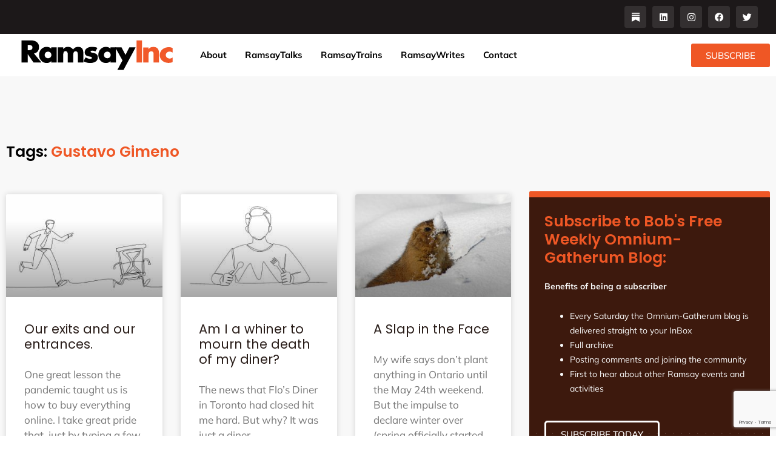

--- FILE ---
content_type: text/html; charset=utf-8
request_url: https://www.google.com/recaptcha/api2/anchor?ar=1&k=6Lfbx4IrAAAAAJCU6VwWfNXvj0PwXlcW6Wy9k7EB&co=aHR0cHM6Ly9yYW1zYXlpbmMuY29tOjQ0Mw..&hl=en&v=7gg7H51Q-naNfhmCP3_R47ho&size=invisible&anchor-ms=20000&execute-ms=30000&cb=9erf33ynbaq
body_size: 47850
content:
<!DOCTYPE HTML><html dir="ltr" lang="en"><head><meta http-equiv="Content-Type" content="text/html; charset=UTF-8">
<meta http-equiv="X-UA-Compatible" content="IE=edge">
<title>reCAPTCHA</title>
<style type="text/css">
/* cyrillic-ext */
@font-face {
  font-family: 'Roboto';
  font-style: normal;
  font-weight: 400;
  font-stretch: 100%;
  src: url(//fonts.gstatic.com/s/roboto/v48/KFO7CnqEu92Fr1ME7kSn66aGLdTylUAMa3GUBHMdazTgWw.woff2) format('woff2');
  unicode-range: U+0460-052F, U+1C80-1C8A, U+20B4, U+2DE0-2DFF, U+A640-A69F, U+FE2E-FE2F;
}
/* cyrillic */
@font-face {
  font-family: 'Roboto';
  font-style: normal;
  font-weight: 400;
  font-stretch: 100%;
  src: url(//fonts.gstatic.com/s/roboto/v48/KFO7CnqEu92Fr1ME7kSn66aGLdTylUAMa3iUBHMdazTgWw.woff2) format('woff2');
  unicode-range: U+0301, U+0400-045F, U+0490-0491, U+04B0-04B1, U+2116;
}
/* greek-ext */
@font-face {
  font-family: 'Roboto';
  font-style: normal;
  font-weight: 400;
  font-stretch: 100%;
  src: url(//fonts.gstatic.com/s/roboto/v48/KFO7CnqEu92Fr1ME7kSn66aGLdTylUAMa3CUBHMdazTgWw.woff2) format('woff2');
  unicode-range: U+1F00-1FFF;
}
/* greek */
@font-face {
  font-family: 'Roboto';
  font-style: normal;
  font-weight: 400;
  font-stretch: 100%;
  src: url(//fonts.gstatic.com/s/roboto/v48/KFO7CnqEu92Fr1ME7kSn66aGLdTylUAMa3-UBHMdazTgWw.woff2) format('woff2');
  unicode-range: U+0370-0377, U+037A-037F, U+0384-038A, U+038C, U+038E-03A1, U+03A3-03FF;
}
/* math */
@font-face {
  font-family: 'Roboto';
  font-style: normal;
  font-weight: 400;
  font-stretch: 100%;
  src: url(//fonts.gstatic.com/s/roboto/v48/KFO7CnqEu92Fr1ME7kSn66aGLdTylUAMawCUBHMdazTgWw.woff2) format('woff2');
  unicode-range: U+0302-0303, U+0305, U+0307-0308, U+0310, U+0312, U+0315, U+031A, U+0326-0327, U+032C, U+032F-0330, U+0332-0333, U+0338, U+033A, U+0346, U+034D, U+0391-03A1, U+03A3-03A9, U+03B1-03C9, U+03D1, U+03D5-03D6, U+03F0-03F1, U+03F4-03F5, U+2016-2017, U+2034-2038, U+203C, U+2040, U+2043, U+2047, U+2050, U+2057, U+205F, U+2070-2071, U+2074-208E, U+2090-209C, U+20D0-20DC, U+20E1, U+20E5-20EF, U+2100-2112, U+2114-2115, U+2117-2121, U+2123-214F, U+2190, U+2192, U+2194-21AE, U+21B0-21E5, U+21F1-21F2, U+21F4-2211, U+2213-2214, U+2216-22FF, U+2308-230B, U+2310, U+2319, U+231C-2321, U+2336-237A, U+237C, U+2395, U+239B-23B7, U+23D0, U+23DC-23E1, U+2474-2475, U+25AF, U+25B3, U+25B7, U+25BD, U+25C1, U+25CA, U+25CC, U+25FB, U+266D-266F, U+27C0-27FF, U+2900-2AFF, U+2B0E-2B11, U+2B30-2B4C, U+2BFE, U+3030, U+FF5B, U+FF5D, U+1D400-1D7FF, U+1EE00-1EEFF;
}
/* symbols */
@font-face {
  font-family: 'Roboto';
  font-style: normal;
  font-weight: 400;
  font-stretch: 100%;
  src: url(//fonts.gstatic.com/s/roboto/v48/KFO7CnqEu92Fr1ME7kSn66aGLdTylUAMaxKUBHMdazTgWw.woff2) format('woff2');
  unicode-range: U+0001-000C, U+000E-001F, U+007F-009F, U+20DD-20E0, U+20E2-20E4, U+2150-218F, U+2190, U+2192, U+2194-2199, U+21AF, U+21E6-21F0, U+21F3, U+2218-2219, U+2299, U+22C4-22C6, U+2300-243F, U+2440-244A, U+2460-24FF, U+25A0-27BF, U+2800-28FF, U+2921-2922, U+2981, U+29BF, U+29EB, U+2B00-2BFF, U+4DC0-4DFF, U+FFF9-FFFB, U+10140-1018E, U+10190-1019C, U+101A0, U+101D0-101FD, U+102E0-102FB, U+10E60-10E7E, U+1D2C0-1D2D3, U+1D2E0-1D37F, U+1F000-1F0FF, U+1F100-1F1AD, U+1F1E6-1F1FF, U+1F30D-1F30F, U+1F315, U+1F31C, U+1F31E, U+1F320-1F32C, U+1F336, U+1F378, U+1F37D, U+1F382, U+1F393-1F39F, U+1F3A7-1F3A8, U+1F3AC-1F3AF, U+1F3C2, U+1F3C4-1F3C6, U+1F3CA-1F3CE, U+1F3D4-1F3E0, U+1F3ED, U+1F3F1-1F3F3, U+1F3F5-1F3F7, U+1F408, U+1F415, U+1F41F, U+1F426, U+1F43F, U+1F441-1F442, U+1F444, U+1F446-1F449, U+1F44C-1F44E, U+1F453, U+1F46A, U+1F47D, U+1F4A3, U+1F4B0, U+1F4B3, U+1F4B9, U+1F4BB, U+1F4BF, U+1F4C8-1F4CB, U+1F4D6, U+1F4DA, U+1F4DF, U+1F4E3-1F4E6, U+1F4EA-1F4ED, U+1F4F7, U+1F4F9-1F4FB, U+1F4FD-1F4FE, U+1F503, U+1F507-1F50B, U+1F50D, U+1F512-1F513, U+1F53E-1F54A, U+1F54F-1F5FA, U+1F610, U+1F650-1F67F, U+1F687, U+1F68D, U+1F691, U+1F694, U+1F698, U+1F6AD, U+1F6B2, U+1F6B9-1F6BA, U+1F6BC, U+1F6C6-1F6CF, U+1F6D3-1F6D7, U+1F6E0-1F6EA, U+1F6F0-1F6F3, U+1F6F7-1F6FC, U+1F700-1F7FF, U+1F800-1F80B, U+1F810-1F847, U+1F850-1F859, U+1F860-1F887, U+1F890-1F8AD, U+1F8B0-1F8BB, U+1F8C0-1F8C1, U+1F900-1F90B, U+1F93B, U+1F946, U+1F984, U+1F996, U+1F9E9, U+1FA00-1FA6F, U+1FA70-1FA7C, U+1FA80-1FA89, U+1FA8F-1FAC6, U+1FACE-1FADC, U+1FADF-1FAE9, U+1FAF0-1FAF8, U+1FB00-1FBFF;
}
/* vietnamese */
@font-face {
  font-family: 'Roboto';
  font-style: normal;
  font-weight: 400;
  font-stretch: 100%;
  src: url(//fonts.gstatic.com/s/roboto/v48/KFO7CnqEu92Fr1ME7kSn66aGLdTylUAMa3OUBHMdazTgWw.woff2) format('woff2');
  unicode-range: U+0102-0103, U+0110-0111, U+0128-0129, U+0168-0169, U+01A0-01A1, U+01AF-01B0, U+0300-0301, U+0303-0304, U+0308-0309, U+0323, U+0329, U+1EA0-1EF9, U+20AB;
}
/* latin-ext */
@font-face {
  font-family: 'Roboto';
  font-style: normal;
  font-weight: 400;
  font-stretch: 100%;
  src: url(//fonts.gstatic.com/s/roboto/v48/KFO7CnqEu92Fr1ME7kSn66aGLdTylUAMa3KUBHMdazTgWw.woff2) format('woff2');
  unicode-range: U+0100-02BA, U+02BD-02C5, U+02C7-02CC, U+02CE-02D7, U+02DD-02FF, U+0304, U+0308, U+0329, U+1D00-1DBF, U+1E00-1E9F, U+1EF2-1EFF, U+2020, U+20A0-20AB, U+20AD-20C0, U+2113, U+2C60-2C7F, U+A720-A7FF;
}
/* latin */
@font-face {
  font-family: 'Roboto';
  font-style: normal;
  font-weight: 400;
  font-stretch: 100%;
  src: url(//fonts.gstatic.com/s/roboto/v48/KFO7CnqEu92Fr1ME7kSn66aGLdTylUAMa3yUBHMdazQ.woff2) format('woff2');
  unicode-range: U+0000-00FF, U+0131, U+0152-0153, U+02BB-02BC, U+02C6, U+02DA, U+02DC, U+0304, U+0308, U+0329, U+2000-206F, U+20AC, U+2122, U+2191, U+2193, U+2212, U+2215, U+FEFF, U+FFFD;
}
/* cyrillic-ext */
@font-face {
  font-family: 'Roboto';
  font-style: normal;
  font-weight: 500;
  font-stretch: 100%;
  src: url(//fonts.gstatic.com/s/roboto/v48/KFO7CnqEu92Fr1ME7kSn66aGLdTylUAMa3GUBHMdazTgWw.woff2) format('woff2');
  unicode-range: U+0460-052F, U+1C80-1C8A, U+20B4, U+2DE0-2DFF, U+A640-A69F, U+FE2E-FE2F;
}
/* cyrillic */
@font-face {
  font-family: 'Roboto';
  font-style: normal;
  font-weight: 500;
  font-stretch: 100%;
  src: url(//fonts.gstatic.com/s/roboto/v48/KFO7CnqEu92Fr1ME7kSn66aGLdTylUAMa3iUBHMdazTgWw.woff2) format('woff2');
  unicode-range: U+0301, U+0400-045F, U+0490-0491, U+04B0-04B1, U+2116;
}
/* greek-ext */
@font-face {
  font-family: 'Roboto';
  font-style: normal;
  font-weight: 500;
  font-stretch: 100%;
  src: url(//fonts.gstatic.com/s/roboto/v48/KFO7CnqEu92Fr1ME7kSn66aGLdTylUAMa3CUBHMdazTgWw.woff2) format('woff2');
  unicode-range: U+1F00-1FFF;
}
/* greek */
@font-face {
  font-family: 'Roboto';
  font-style: normal;
  font-weight: 500;
  font-stretch: 100%;
  src: url(//fonts.gstatic.com/s/roboto/v48/KFO7CnqEu92Fr1ME7kSn66aGLdTylUAMa3-UBHMdazTgWw.woff2) format('woff2');
  unicode-range: U+0370-0377, U+037A-037F, U+0384-038A, U+038C, U+038E-03A1, U+03A3-03FF;
}
/* math */
@font-face {
  font-family: 'Roboto';
  font-style: normal;
  font-weight: 500;
  font-stretch: 100%;
  src: url(//fonts.gstatic.com/s/roboto/v48/KFO7CnqEu92Fr1ME7kSn66aGLdTylUAMawCUBHMdazTgWw.woff2) format('woff2');
  unicode-range: U+0302-0303, U+0305, U+0307-0308, U+0310, U+0312, U+0315, U+031A, U+0326-0327, U+032C, U+032F-0330, U+0332-0333, U+0338, U+033A, U+0346, U+034D, U+0391-03A1, U+03A3-03A9, U+03B1-03C9, U+03D1, U+03D5-03D6, U+03F0-03F1, U+03F4-03F5, U+2016-2017, U+2034-2038, U+203C, U+2040, U+2043, U+2047, U+2050, U+2057, U+205F, U+2070-2071, U+2074-208E, U+2090-209C, U+20D0-20DC, U+20E1, U+20E5-20EF, U+2100-2112, U+2114-2115, U+2117-2121, U+2123-214F, U+2190, U+2192, U+2194-21AE, U+21B0-21E5, U+21F1-21F2, U+21F4-2211, U+2213-2214, U+2216-22FF, U+2308-230B, U+2310, U+2319, U+231C-2321, U+2336-237A, U+237C, U+2395, U+239B-23B7, U+23D0, U+23DC-23E1, U+2474-2475, U+25AF, U+25B3, U+25B7, U+25BD, U+25C1, U+25CA, U+25CC, U+25FB, U+266D-266F, U+27C0-27FF, U+2900-2AFF, U+2B0E-2B11, U+2B30-2B4C, U+2BFE, U+3030, U+FF5B, U+FF5D, U+1D400-1D7FF, U+1EE00-1EEFF;
}
/* symbols */
@font-face {
  font-family: 'Roboto';
  font-style: normal;
  font-weight: 500;
  font-stretch: 100%;
  src: url(//fonts.gstatic.com/s/roboto/v48/KFO7CnqEu92Fr1ME7kSn66aGLdTylUAMaxKUBHMdazTgWw.woff2) format('woff2');
  unicode-range: U+0001-000C, U+000E-001F, U+007F-009F, U+20DD-20E0, U+20E2-20E4, U+2150-218F, U+2190, U+2192, U+2194-2199, U+21AF, U+21E6-21F0, U+21F3, U+2218-2219, U+2299, U+22C4-22C6, U+2300-243F, U+2440-244A, U+2460-24FF, U+25A0-27BF, U+2800-28FF, U+2921-2922, U+2981, U+29BF, U+29EB, U+2B00-2BFF, U+4DC0-4DFF, U+FFF9-FFFB, U+10140-1018E, U+10190-1019C, U+101A0, U+101D0-101FD, U+102E0-102FB, U+10E60-10E7E, U+1D2C0-1D2D3, U+1D2E0-1D37F, U+1F000-1F0FF, U+1F100-1F1AD, U+1F1E6-1F1FF, U+1F30D-1F30F, U+1F315, U+1F31C, U+1F31E, U+1F320-1F32C, U+1F336, U+1F378, U+1F37D, U+1F382, U+1F393-1F39F, U+1F3A7-1F3A8, U+1F3AC-1F3AF, U+1F3C2, U+1F3C4-1F3C6, U+1F3CA-1F3CE, U+1F3D4-1F3E0, U+1F3ED, U+1F3F1-1F3F3, U+1F3F5-1F3F7, U+1F408, U+1F415, U+1F41F, U+1F426, U+1F43F, U+1F441-1F442, U+1F444, U+1F446-1F449, U+1F44C-1F44E, U+1F453, U+1F46A, U+1F47D, U+1F4A3, U+1F4B0, U+1F4B3, U+1F4B9, U+1F4BB, U+1F4BF, U+1F4C8-1F4CB, U+1F4D6, U+1F4DA, U+1F4DF, U+1F4E3-1F4E6, U+1F4EA-1F4ED, U+1F4F7, U+1F4F9-1F4FB, U+1F4FD-1F4FE, U+1F503, U+1F507-1F50B, U+1F50D, U+1F512-1F513, U+1F53E-1F54A, U+1F54F-1F5FA, U+1F610, U+1F650-1F67F, U+1F687, U+1F68D, U+1F691, U+1F694, U+1F698, U+1F6AD, U+1F6B2, U+1F6B9-1F6BA, U+1F6BC, U+1F6C6-1F6CF, U+1F6D3-1F6D7, U+1F6E0-1F6EA, U+1F6F0-1F6F3, U+1F6F7-1F6FC, U+1F700-1F7FF, U+1F800-1F80B, U+1F810-1F847, U+1F850-1F859, U+1F860-1F887, U+1F890-1F8AD, U+1F8B0-1F8BB, U+1F8C0-1F8C1, U+1F900-1F90B, U+1F93B, U+1F946, U+1F984, U+1F996, U+1F9E9, U+1FA00-1FA6F, U+1FA70-1FA7C, U+1FA80-1FA89, U+1FA8F-1FAC6, U+1FACE-1FADC, U+1FADF-1FAE9, U+1FAF0-1FAF8, U+1FB00-1FBFF;
}
/* vietnamese */
@font-face {
  font-family: 'Roboto';
  font-style: normal;
  font-weight: 500;
  font-stretch: 100%;
  src: url(//fonts.gstatic.com/s/roboto/v48/KFO7CnqEu92Fr1ME7kSn66aGLdTylUAMa3OUBHMdazTgWw.woff2) format('woff2');
  unicode-range: U+0102-0103, U+0110-0111, U+0128-0129, U+0168-0169, U+01A0-01A1, U+01AF-01B0, U+0300-0301, U+0303-0304, U+0308-0309, U+0323, U+0329, U+1EA0-1EF9, U+20AB;
}
/* latin-ext */
@font-face {
  font-family: 'Roboto';
  font-style: normal;
  font-weight: 500;
  font-stretch: 100%;
  src: url(//fonts.gstatic.com/s/roboto/v48/KFO7CnqEu92Fr1ME7kSn66aGLdTylUAMa3KUBHMdazTgWw.woff2) format('woff2');
  unicode-range: U+0100-02BA, U+02BD-02C5, U+02C7-02CC, U+02CE-02D7, U+02DD-02FF, U+0304, U+0308, U+0329, U+1D00-1DBF, U+1E00-1E9F, U+1EF2-1EFF, U+2020, U+20A0-20AB, U+20AD-20C0, U+2113, U+2C60-2C7F, U+A720-A7FF;
}
/* latin */
@font-face {
  font-family: 'Roboto';
  font-style: normal;
  font-weight: 500;
  font-stretch: 100%;
  src: url(//fonts.gstatic.com/s/roboto/v48/KFO7CnqEu92Fr1ME7kSn66aGLdTylUAMa3yUBHMdazQ.woff2) format('woff2');
  unicode-range: U+0000-00FF, U+0131, U+0152-0153, U+02BB-02BC, U+02C6, U+02DA, U+02DC, U+0304, U+0308, U+0329, U+2000-206F, U+20AC, U+2122, U+2191, U+2193, U+2212, U+2215, U+FEFF, U+FFFD;
}
/* cyrillic-ext */
@font-face {
  font-family: 'Roboto';
  font-style: normal;
  font-weight: 900;
  font-stretch: 100%;
  src: url(//fonts.gstatic.com/s/roboto/v48/KFO7CnqEu92Fr1ME7kSn66aGLdTylUAMa3GUBHMdazTgWw.woff2) format('woff2');
  unicode-range: U+0460-052F, U+1C80-1C8A, U+20B4, U+2DE0-2DFF, U+A640-A69F, U+FE2E-FE2F;
}
/* cyrillic */
@font-face {
  font-family: 'Roboto';
  font-style: normal;
  font-weight: 900;
  font-stretch: 100%;
  src: url(//fonts.gstatic.com/s/roboto/v48/KFO7CnqEu92Fr1ME7kSn66aGLdTylUAMa3iUBHMdazTgWw.woff2) format('woff2');
  unicode-range: U+0301, U+0400-045F, U+0490-0491, U+04B0-04B1, U+2116;
}
/* greek-ext */
@font-face {
  font-family: 'Roboto';
  font-style: normal;
  font-weight: 900;
  font-stretch: 100%;
  src: url(//fonts.gstatic.com/s/roboto/v48/KFO7CnqEu92Fr1ME7kSn66aGLdTylUAMa3CUBHMdazTgWw.woff2) format('woff2');
  unicode-range: U+1F00-1FFF;
}
/* greek */
@font-face {
  font-family: 'Roboto';
  font-style: normal;
  font-weight: 900;
  font-stretch: 100%;
  src: url(//fonts.gstatic.com/s/roboto/v48/KFO7CnqEu92Fr1ME7kSn66aGLdTylUAMa3-UBHMdazTgWw.woff2) format('woff2');
  unicode-range: U+0370-0377, U+037A-037F, U+0384-038A, U+038C, U+038E-03A1, U+03A3-03FF;
}
/* math */
@font-face {
  font-family: 'Roboto';
  font-style: normal;
  font-weight: 900;
  font-stretch: 100%;
  src: url(//fonts.gstatic.com/s/roboto/v48/KFO7CnqEu92Fr1ME7kSn66aGLdTylUAMawCUBHMdazTgWw.woff2) format('woff2');
  unicode-range: U+0302-0303, U+0305, U+0307-0308, U+0310, U+0312, U+0315, U+031A, U+0326-0327, U+032C, U+032F-0330, U+0332-0333, U+0338, U+033A, U+0346, U+034D, U+0391-03A1, U+03A3-03A9, U+03B1-03C9, U+03D1, U+03D5-03D6, U+03F0-03F1, U+03F4-03F5, U+2016-2017, U+2034-2038, U+203C, U+2040, U+2043, U+2047, U+2050, U+2057, U+205F, U+2070-2071, U+2074-208E, U+2090-209C, U+20D0-20DC, U+20E1, U+20E5-20EF, U+2100-2112, U+2114-2115, U+2117-2121, U+2123-214F, U+2190, U+2192, U+2194-21AE, U+21B0-21E5, U+21F1-21F2, U+21F4-2211, U+2213-2214, U+2216-22FF, U+2308-230B, U+2310, U+2319, U+231C-2321, U+2336-237A, U+237C, U+2395, U+239B-23B7, U+23D0, U+23DC-23E1, U+2474-2475, U+25AF, U+25B3, U+25B7, U+25BD, U+25C1, U+25CA, U+25CC, U+25FB, U+266D-266F, U+27C0-27FF, U+2900-2AFF, U+2B0E-2B11, U+2B30-2B4C, U+2BFE, U+3030, U+FF5B, U+FF5D, U+1D400-1D7FF, U+1EE00-1EEFF;
}
/* symbols */
@font-face {
  font-family: 'Roboto';
  font-style: normal;
  font-weight: 900;
  font-stretch: 100%;
  src: url(//fonts.gstatic.com/s/roboto/v48/KFO7CnqEu92Fr1ME7kSn66aGLdTylUAMaxKUBHMdazTgWw.woff2) format('woff2');
  unicode-range: U+0001-000C, U+000E-001F, U+007F-009F, U+20DD-20E0, U+20E2-20E4, U+2150-218F, U+2190, U+2192, U+2194-2199, U+21AF, U+21E6-21F0, U+21F3, U+2218-2219, U+2299, U+22C4-22C6, U+2300-243F, U+2440-244A, U+2460-24FF, U+25A0-27BF, U+2800-28FF, U+2921-2922, U+2981, U+29BF, U+29EB, U+2B00-2BFF, U+4DC0-4DFF, U+FFF9-FFFB, U+10140-1018E, U+10190-1019C, U+101A0, U+101D0-101FD, U+102E0-102FB, U+10E60-10E7E, U+1D2C0-1D2D3, U+1D2E0-1D37F, U+1F000-1F0FF, U+1F100-1F1AD, U+1F1E6-1F1FF, U+1F30D-1F30F, U+1F315, U+1F31C, U+1F31E, U+1F320-1F32C, U+1F336, U+1F378, U+1F37D, U+1F382, U+1F393-1F39F, U+1F3A7-1F3A8, U+1F3AC-1F3AF, U+1F3C2, U+1F3C4-1F3C6, U+1F3CA-1F3CE, U+1F3D4-1F3E0, U+1F3ED, U+1F3F1-1F3F3, U+1F3F5-1F3F7, U+1F408, U+1F415, U+1F41F, U+1F426, U+1F43F, U+1F441-1F442, U+1F444, U+1F446-1F449, U+1F44C-1F44E, U+1F453, U+1F46A, U+1F47D, U+1F4A3, U+1F4B0, U+1F4B3, U+1F4B9, U+1F4BB, U+1F4BF, U+1F4C8-1F4CB, U+1F4D6, U+1F4DA, U+1F4DF, U+1F4E3-1F4E6, U+1F4EA-1F4ED, U+1F4F7, U+1F4F9-1F4FB, U+1F4FD-1F4FE, U+1F503, U+1F507-1F50B, U+1F50D, U+1F512-1F513, U+1F53E-1F54A, U+1F54F-1F5FA, U+1F610, U+1F650-1F67F, U+1F687, U+1F68D, U+1F691, U+1F694, U+1F698, U+1F6AD, U+1F6B2, U+1F6B9-1F6BA, U+1F6BC, U+1F6C6-1F6CF, U+1F6D3-1F6D7, U+1F6E0-1F6EA, U+1F6F0-1F6F3, U+1F6F7-1F6FC, U+1F700-1F7FF, U+1F800-1F80B, U+1F810-1F847, U+1F850-1F859, U+1F860-1F887, U+1F890-1F8AD, U+1F8B0-1F8BB, U+1F8C0-1F8C1, U+1F900-1F90B, U+1F93B, U+1F946, U+1F984, U+1F996, U+1F9E9, U+1FA00-1FA6F, U+1FA70-1FA7C, U+1FA80-1FA89, U+1FA8F-1FAC6, U+1FACE-1FADC, U+1FADF-1FAE9, U+1FAF0-1FAF8, U+1FB00-1FBFF;
}
/* vietnamese */
@font-face {
  font-family: 'Roboto';
  font-style: normal;
  font-weight: 900;
  font-stretch: 100%;
  src: url(//fonts.gstatic.com/s/roboto/v48/KFO7CnqEu92Fr1ME7kSn66aGLdTylUAMa3OUBHMdazTgWw.woff2) format('woff2');
  unicode-range: U+0102-0103, U+0110-0111, U+0128-0129, U+0168-0169, U+01A0-01A1, U+01AF-01B0, U+0300-0301, U+0303-0304, U+0308-0309, U+0323, U+0329, U+1EA0-1EF9, U+20AB;
}
/* latin-ext */
@font-face {
  font-family: 'Roboto';
  font-style: normal;
  font-weight: 900;
  font-stretch: 100%;
  src: url(//fonts.gstatic.com/s/roboto/v48/KFO7CnqEu92Fr1ME7kSn66aGLdTylUAMa3KUBHMdazTgWw.woff2) format('woff2');
  unicode-range: U+0100-02BA, U+02BD-02C5, U+02C7-02CC, U+02CE-02D7, U+02DD-02FF, U+0304, U+0308, U+0329, U+1D00-1DBF, U+1E00-1E9F, U+1EF2-1EFF, U+2020, U+20A0-20AB, U+20AD-20C0, U+2113, U+2C60-2C7F, U+A720-A7FF;
}
/* latin */
@font-face {
  font-family: 'Roboto';
  font-style: normal;
  font-weight: 900;
  font-stretch: 100%;
  src: url(//fonts.gstatic.com/s/roboto/v48/KFO7CnqEu92Fr1ME7kSn66aGLdTylUAMa3yUBHMdazQ.woff2) format('woff2');
  unicode-range: U+0000-00FF, U+0131, U+0152-0153, U+02BB-02BC, U+02C6, U+02DA, U+02DC, U+0304, U+0308, U+0329, U+2000-206F, U+20AC, U+2122, U+2191, U+2193, U+2212, U+2215, U+FEFF, U+FFFD;
}

</style>
<link rel="stylesheet" type="text/css" href="https://www.gstatic.com/recaptcha/releases/7gg7H51Q-naNfhmCP3_R47ho/styles__ltr.css">
<script nonce="VtQCq9NM0RWt72ZGbM--6A" type="text/javascript">window['__recaptcha_api'] = 'https://www.google.com/recaptcha/api2/';</script>
<script type="text/javascript" src="https://www.gstatic.com/recaptcha/releases/7gg7H51Q-naNfhmCP3_R47ho/recaptcha__en.js" nonce="VtQCq9NM0RWt72ZGbM--6A">
      
    </script></head>
<body><div id="rc-anchor-alert" class="rc-anchor-alert"></div>
<input type="hidden" id="recaptcha-token" value="[base64]">
<script type="text/javascript" nonce="VtQCq9NM0RWt72ZGbM--6A">
      recaptcha.anchor.Main.init("[\x22ainput\x22,[\x22bgdata\x22,\x22\x22,\[base64]/[base64]/UltIKytdPWE6KGE8MjA0OD9SW0grK109YT4+NnwxOTI6KChhJjY0NTEyKT09NTUyOTYmJnErMTxoLmxlbmd0aCYmKGguY2hhckNvZGVBdChxKzEpJjY0NTEyKT09NTYzMjA/[base64]/MjU1OlI/[base64]/[base64]/[base64]/[base64]/[base64]/[base64]/[base64]/[base64]/[base64]/[base64]\x22,\[base64]\\u003d\x22,\[base64]/[base64]/wpjCv0hkwrPDjcO2CsOGSMOSJ8OGE8OFw79JwpfCocOSw5/CrcO8w4/DncOlYcKdw5Qtw6lwBsKdw4gVwpzDhjoBX1o0w5RDwqp4Jhl5T8OSwobCg8Krw7TCmSDDvCgkJMOgacOCQMOTw4nCmMOTXxfDo2NmKyvDs8OjG8OuL0M/aMO/FHzDi8OQO8KuwqbCosOcNcKYw6LDqmTDkibCkG/CuMOdw6/DlsKgM0s4HXtxGQzClMOkw7vCsMKEwpXDpcOLTsKXPSliMFkqwpwrU8ObIhfDl8KBwokLw7vChFAmwp/Ct8K/wrPCoDvDn8Ocw63DscO9wrFOwpdsB8KRwo7DmMK2EsK4HcOcwo7CkcOFElLCoB/[base64]/Ci8OmwrkPP8Ksw4jDrsOUe8O8V8KnwrzCksKjwrzDrDpIw5/Ct8KlSsKNacK2cMKNBXvCmU/Dh8OkLMOlBBA4woZPwpzChnXDh3I2OsKcPljCrWpawpw8BW3DpifCh0zCkHnCp8Oqw7rDqcOCwqLCnQrDvV3DkcOPwoJ6J8KGw7Zqw7LDrnYWwptMQWvDtUbCnsOUwrwnCDvCpQnChMOHSU7DpAsVIQJ/woJCEMOFw7jCmsOCOcKCADtUQz8/wodFw4XCtcO4Bn1rRsKww7oSw64AYWgFWy3DscKSTAIQbFnDj8Oow4DDkWTCpsO7YwFFCRbDrMO6L0TCnsO2w5TDoRXDry0MQ8Kow49+w4PDpTk9wqfDiUtNKMOqw45fwr1Jw7UgCMK8cMKmKsOTf8O+woYqwqUhw6EOQ8K/EMOOC8Kfw6rCkMO1wq7Dkx9Nw7rCrkYqB8OtbMKdTcK1V8OlEwlzQcOEw6nDjsOnwqPCmMKYZVdtcsKRVkBfwqTDvsKgwqPCm8O9FMOQEgdFSxJ1eGZSCcOxQMKKwo/Cj8KIwrkTworCtsOiw7tCY8OWasOSeMOTwoYkw6LDl8O/wp7Dg8K6wo8+O1bClAjCmsObUVjCucK6w7DDoDbDvlLDg8Kqwp5iEcOxScOcw6nCqgDDlDtpwqnDmsKXYsOTw5TDksOOw5JANsOLw5LDhsOoIcKAwohwQcKqSC3DpsKIw6/CtxUyw7XDisKNTnjDnVDDlcKiw6hGw64NNsKiw7B2VsOiUS3CqsKZAy3CiGDDrRNpRcOgUGXDpn7CgzfCg1XCiVjCpkA1YcKmYMK6wpnDqMKFwo3DpgXDrHLCjmXCsMKAw68YHB3DjzzCqijChMKnMMONw4Zowqg8WsKwUmFdw5JwaHZswq/CmsOGD8KkGizDjk/CkcOhwoXCvw9KwrbDnXrDlV4BJybDokEZUUfDncO5CcO2w6Qaw7UMw5c5QQtAEGHCh8K4w73Cmkl5w4LCgBTDtS7CrsKMw7cYDW8GY8K9w67Dt8K0aMOBw7tlwrU4w6ReF8KuwrZ5w4owwodNJsOwTRZoVsKpwpULwp/CsMOHwrB+wpXDrzDDtkHCocOVAldZLcOfbsKMBEMxw4BXwo4Mw5huwqBzwqjDrhLCm8O3bMKtwo1zw6nChsOqasKiw6HDkBdZSRHDgRDCgMKYBcKhH8ODCyRLw5dCw43DjVxewpjDv2V7ZMOQRVPCncOJAsO7Y1VqGMO/[base64]/DnsOWBTrCmcOew5HDpcOgwrfCm1/DkMK8ZMOlMsKBwrTCo8Omw5bCssKsw43DksKewp9YPSItwo7DimjDsiMNS8KWe8O7wrTClcOew4Qywr/DgMKbw6c+ETNFDgBqwpN1w6HDs8OFWcKqETvCksKMwoLCgMOLP8OeQMOBBsKcW8KjYAPDgwfCo1PDuHjCtMOiHx/Do3vDk8O5w68vwqPDlhBpworDrsOaR8KeYVgXZFI2w41UQ8KcwqHDg3pTNMKawp8sw5AxEnTCqUZAd3seHzHCmV5JY2DDognDngt8w6nCjnJ7w4nDrMKnQyQQwp3CpcK2w5FJw5hCw7tQfsOGwqXCpADDr3XCiSZLw4rDgUDDiMO+woQEwo1sTMKgw6/[base64]/[base64]/wqzDg8KBOsKqLkXCkWt9w6rCu0PDtMK1w59KBsKnw6/DggQRIgfDthwiTmzDpT56w6nCvsOaw6p+YzQOXMOPwoHDmsOCM8KYw6hvwoU1SsOZwqYvbsK4G00nMFNEwpfCqcOSwq7CqsOkPh0hwrI7e8K/VCTCmkDCkMKUwrcqBW0awpN8w5ZdDsO7EcONw6thWll/[base64]/DtsOvWMOIw77CjMOCwpx/wql6YFDDt8K8MQFPw4/CkRrCqwPDsm8ITiRZwo/CpWQ8NDnDnHXDgcOAag1mwrVwDzpnQcKjQMK/[base64]/w5tsZUvDtsOtMcKaJClzw5LDm31jw5dRVEPCoxx5w6V/[base64]/Dgh/[base64]/DgizDt8OJTsKjwobCucOrO8OrKiTDrXAiZ8OKY0PDssOwdMKCF8Orw6TCjMKKwrcRwpvCuXvCixd5Q1lpX2vDiU/[base64]/IlfCocKpYXLCoMK1UMK+cMO6wrdKWsKAVn0aw47DrmjDsQMEwqJLSxkWw75twoPDkVLDlisjGWRvwr/Di8K8w64twrsSM8K4wpMhwpHCnsO0w5bChQ3DvsOVwrXCgVQWaQ/Cs8O/wqRYUMOawr9Iw4PDo3dYw7N4EEw+asKYwoUOwq3DpMKYw6pnYsKqIMOUcMKMJ3Ncw4U0w4HCl8Oiw77CoVnCvEVnYFNow4TCjEEhw41QEcKnwqVpCMO4NxpWRAAwTsKcwpjClgVPDsOKwpd5W8KNGsKkworCgGIowo/DrcKGwrM/[base64]/[base64]/wqrCjMO2YMKdw5krw4F/LykeAF9Pw4TDuMOla2duHsOZw7vCnsOUwoBrw5nDvF1eNMKYw5ltDSTCqMK/w5XDq2rDpCnCh8KZw6d9dDFZw4kQw4fDg8KYw7QGwovDoSxmwqLCosKBeUBZwqVBw5Evw4J3wpkXIsOLw7lERzMxJWXDrFAGOQQWwrrCjxxLU3vCmSXDtsKlG8ObeWfCnSBfM8Kwwr/CjTIMw5PCvj/[base64]/CusOnwo5Xw5UVwrnDk8O8ecOmJzHCpcKYw7UZwoZzwqRmw4dcwpcswqRPwocoawYEw7xiA3USUgzCsyAXw6DDlMKfw4DCgcKdVsOwNMOsw4tlwpVlTUbCohQ0MHwmwrLDnRhAw5LDrcOowr84QX0GwqPDs8OmEVTClcKuWsK/cwzCsWEWGG3Ds8OxaxxbYsKFb0/[base64]/CvQ/[base64]/DrWVdw6zCgXrDncKgDxdiw6vCu0NNwrfChiBDRVPDnw/DkgLCvMKIwr7Dj8ONLCPDrAzDmcO2GDRWw47Cp3FdwoYFScKlNsOXRRcnwpJDf8KAUlAEwpEGw5rDmsKlNsONUSfCkyHCuV/[base64]/CucKDYiEOwqpMwpREGsKVdzlhwrDCisOGw78QDgoBQsKuYsKCVsOaVGEqwqFAw4FSNMKgVMOMfMOVc8OWwrd9w6LChMKtw6XCinciYcOgw5IXw77ChMK9wrQzwqZLM3RQT8Osw4Mfw5osbQbDjlbDisOtDxTDhcO+wrDCqSfDuQpJdCcBW2/Ci2/[base64]/w65GfsKTT8KHw4DCvcK4eSJ3KWPCusOIZMOcNFMwWEbDocKtH2F1Y0AKw5Ixw6gCDcKNwqZkw6TCshdEOz/CrMOhw7d8wrAqHlQpw4PCsMOOM8KTWGbCiMOlwovDmsK1wr7Dv8OvwqHCnQLDjMOIwrMIworCssKXOlbCkyNzVMKswp/DssOMwqY7w4B+D8OLw5F5IMOSTMOPwqbDpikvwp7DlsOcWsKRw5trHEQTwpp0w5XCtsO7wrzCvSvCusOlaCfDg8Ouw5DCqEQSwpdYwrN1TMKOw5MWw6XCgAQqWDROwpPCmGjCtmAawr4hwqPDicKzNcKkw6kvw6VrfcODw4tLwp0ww6vDo17DjMKOw7F/OAx0w4hLIR/DkULDpUhFBhN+w6JhNkJ7wpcSDsO7TMKNwoXCsEPDosKZwpjDjcOKwqxjLQXDtV1xwrJbY8OpwoXCoS9YBGLCgcKUFsOGEyAiw6jCiFfCg2lOwqpMw6TCkMOKSTYrKXt7V8OzW8KLTcKZw7LCpcOCwqUVwqgjSErCm8OjASkdwo/CtsKGVCIdS8KiPijCrWgtwrYFPMO/w7gmwpdSEXxCNgMaw4IJCMK2w57DtQMbYR7CtMKlQFnCksOiw4ZtGhRoQmnDjGvCs8KEw4PDk8KMPcO7w5sDw73ClcKJBsOcccO2Jlxvw7FjM8OHwrQyw57ChkrCmsKOOMKSwr7Dg0PDu3jCnsKSP3xLwocMUy/CtEjDqQ3CqsK4AgBuwoHDuEHCtsKAw5rDgMKXIzwMdcOBw4jCoCLDrMKAdWlAw6YBwoLDmAPDswZiOcOaw6bCtMK8D0vDhsKXSTnDtMOuTh3Cu8OLZXHCkUMWbMK3AMOrw4/Cl8KkwrjCsk/DhcKpw5hffcOVwoVuw6jCmGvCoDbCncK7GQTCkCzCjMKiIk3Cs8Omw53CrBhcHsO5IyrDssOSGsObXMKswow8w5tNw7rCisO7w5/DkMK2woMjwpbDi8OOwrDDrVrDn1dyMXpMcRdhw4tZFMK/wqF/wobDknoTLm3CjE8vw4YYwpJHw5PDmi/[base64]/CjMOtwqd2PiLDuS3Dk8KresOcw4Ixw7Ipw73CgcOEwqJHXT7CgTN6bAUgwpPDhMK1IsKGwpDCgRZXwqwBHjfDisKlQcOlMsKgUsKDw6PCqDVbw7vCrcKvwr5Xwr/DuUnDssKqQ8O2w7xWwo/ClS3DhnVVRE7Cl8KJw4dFFEHCvH3DqsKnY3TCpQ8+BBrDrAvDoMOJw58ZQhJECsOVw4DCs3dUw73CrMOsw5EVwrNlw6wJwrcjMsKmwrTCi8OAw4AnDwJcUMKWcEfCjMK2UcK8w7cqw71Tw6JRTFoPwpDClMOgw67Dh28ow6tcwphKw6ctw4/Cn0HCoyjCqcKJTwPCtMOPcCzCnsKmLknDssOCcV1vdWhGwrDDlDsnwqA2w4JTw54Mw55LNSnClkQJEsOew77Ci8OObsKSUTrDungjw7N9wrHCgMOpMFxZw5zCncKXBXXCgsKQwqzCvDPDjcOQwqEDD8K4w6BrWALDm8K5wpfChT/[base64]/DoE/Cj1VZacOufCRawqXDqGAtw7c1aMKyworCjcOAfcOFw4/Cu2rCpHVewr02wqLDsMOew65/FMOSwovDl8OWw5EeHsKHbMOmEwbCth7CvsKmw7M0U8OEPMOqw5gXNsObw4jClgNzw6rCjT/CmFk5FDt2wpcrZsK3w4nDolfDn8KXwojDjSgJBsOEYcKzPVjDgBPCmDYPAgHDv15iMcOcPTXDpMOewrNcMAvClj/[base64]/w4ISQA8lfcOdw495AyrDmsOEJMKlw4TDj0oybSDCsxsKwqNfw7nDtgjCnQoawqfDlsKbw48YwqvCjG8YJcO+dkMcwqh3NMKQRQjCp8KiWQ/DvH0/wqZsRsOjDsOxw5xuXMKBTADDrU5LwqQrwrV0EARdUMK1RcKYwotpUMKfWcO5RB8wwo7DsCfCkMKJwr5/cW5eVEwqwrvDjMOew7HCtsOSDHzDk2dPc8K0w4JSTsKcw5/DuA91w5zDqcKKHgAAwphHacOnMcKqwplJEHrDtmBaUsO6GlfCuMKuHMKjQ1vDn3fDucOvfAZYw491wozCpiHCri3CixXCu8ObwpHCqcKEJsOSw5FFTcORw7QbwpFGd8OtHwPCviwGw5nDj8Kww63Dv2XCoErCvgRDdMOKIsK/Ly/[base64]/dcKhw6g2ccK4w4BcMcOXw7vCh8O7SMOpwo42I8KZwolPwp/[base64]/ClcKIcsKLwo9hw7HDkF/Dum7Du8K6CS/DvcONXsKWw5vDnHRtIi3CmcOWY1XCvV1Kw5zDkMKpe1jDn8O/wqIQw7YNPcO/AMKzZWnCpFXCjR0pw6ZBflnCscKKw4/Cs8OGw5LCvcOxw6oFwq1kwoDCl8Olwo/CoMKswpd3w4vDhhPCv3Unw5HDrMKUwq/[base64]/DoAskTSXCq0UMWV/DqjTCvnLDsC/DssKWw69Hw7TCo8O2wr82w4ELXVw9wqU3OsKvdcOkG8Ktwo5Gw4Uqw77DkzPDhsKuH8Kow4jCk8Olw41cckbDqDfCjMOwwpjDm3oEM3cGwq1eU8OOw6FvCMKjwoJowrB/acOxCT16w4zDvMKhLsOew4IUfhjCol3CugbCkywmfRDDtmjDiMORMkEgw6c7wrfChRgudBtdVsKZPCbCnMOzXsOAwpU1QMOtw45xw6nDksOMwrw8w6tOw4UFUcOHw51pEBnDjXhaw5Fjw4DCisOHHks0TcONMCXDkCzCpQd/[base64]/ClUhBYxvDmMO/[base64]/[base64]/CcORwp/[base64]/CnzloIcOYw45ObcOCwpxlZMOGw7rDtDFlwodFwovCiwdpX8OQwq/Dg8OQKMKLwr7DmsK5VsOawrrCmzF/[base64]/DjDPDjh0HBMKLwo3CtsK/w6RRRMOEGsOpwpHCssK0bGnDtcOfwqYXwqBdw4LCkMOIaAjCp8KpC8Kmw5DDgsOOwpQww6dhHm/DosODWVHCiBHDsVM0dWRffcOIw6PCoU5RaF7DocK5UMKOMMOVNA4xVGEODxLDk2HDo8Kyw7TCocKXwrVpw5XDnQDCqyPCmh3CocOuw4PCnMK4wp0/wpYsCz1LYnZ1w57Di2/DgyrCqwbDpcKNGgphQUhLwoIEwqd6eMKdw75QcXvCgsOkw7/[base64]/CsQsYE8K+wq/CiiNHdcKOwq41wqxEK28IwqFeYSEuwqVDwr4VaBtFwpbDqsOfwp80woI2LF7CqMKAMQPDoMOUDsOFwqPCgzAlXcKIwpVtwrkTw6JKwpkqAG/DqWvDrsOqfcOpwoYyRsK3wrLCoMOawrZvwoI3QDI2wpfDocOlLDVrdiHCv8Ohw5wbw4IPcVglwq/CjsOiw47CjEnCjcOWw4wwcsO+G2BbLn5hw5LDjy7Cp8OecsK3wpFWw6Qjw4xoWiLCnWVYf2BSbwjCriPCocKNwpMhw4DDlcOIBcKPwoEsw4DDtwTDhBvDsHVXSnY7A8OEPDF0w7XCskM1D8OKw6ggSkjDqExuw4YLw6xULCbDpQYtw5/Dk8K5wpx5F8OQw6oiSRfDjgdcJXt8wq7Cq8K4RF8Xw5zDrsOvwoTCpMO6VsKNw47Dt8Oxw7l+w4fCmsO2w6UUwo7CtsOlw6HCmj5jw6/[base64]/[base64]/w6QNwoJwKnp5UcKbw699w74pf3c/OU51d0bCucO+GUQnw6jChMKuL8OQKFnDngfCq0ohSBrDvcKvXcKRDcOFwqPDi3PDjRd/w7vDhirCusOiw7M6UcOrwqtNwroVwoLDrsO6wrbDsMKPJcOfaQsSEsK5IH0OQsKYw6fDmBzCv8OKwpnCusOaEDbClBswQsODISLClcOHCMOJZl/Cv8OqV8O2GMKBwoXDji4vw7k/wrnDusO2w4tzTFTCh8K1wq8NDQwrw5JFEsKzNBbDtsOPdHBZw5/CiFQaFsOTWnDCjsONw6nCrVzCq0LDvsKgw47CvBJTa8KLHGXDjGHDnsK3wosowrnDoMOowpMJEC7DkScdw74LFcOzc05xVcOrwrpURsO6wrjDvcOTAn/CvMK9w7HCnDPDo8Khw73ChcKewoIywohcS2NKw63CvSpFd8K1w6TCl8KuTMK8w5rDl8KIwoJJSQxuEcKhIsK4wqg1HcOiYsOiCcOww7fDlFLDmHzDusONwrPCmMKBwqVzX8OvwoLDvQkdHhnCjSgCw5ccwqcDw5/Cpn7CscKIw4PDmV97w7/CpsO9BRDChMKQw69awrPDtwR3w4pJwo0Pw6kzw6fDgcOyVsOJwqIzw4ZSGsKoXMOpVjPDmkHDgcOvecO4ccKowrFMw7JqJsK7w7g6wqdkw6g3JMK8w6/[base64]/fTULNsKPw5DChDcfTsO5UMKGdcKUw4B7w5bCvh4lw7PDtsOgTMKIGsOlDsOvwokXfDDCh1TDnsK5WcOMYi7Ds3QHBQh6wpIww4rDlsOnw6the8Oxwrh7w4TDgAlLwoHDuSrDocKNIAJYw7lzL1gNw5DDkmbCl8KuLMKSXgd4fsO3wp/CkxjCpMKmYsOWwo/[base64]/CmMKsZ8Kkw4ghTQQ1w6/DpMOwfhHDgMK0w6FXw6bDl18WwrZNVsKJwrbCtcKJDMK0Pj/CtSVvDFDCocKDIVfDmkbDk8KEwqDDpcOfw7sfVBrCkmzCsHIywo1CScKpJ8KNH0DDj8KwwqAowrImWlLCr0fCgcK9CDFGMANjCA/CgsKdwqACw4/CiMK5wpk2CQktM0s8Z8OjScOsw7hqUcKgwroRwrVPw4XCmgzCvhXDkcK7aT5/w4zCkRILw4fDtMKhwo8Iw4FSB8OywpQoD8Kowrgaw4zDqsOXRsKPw4DChMOGX8K/M8KZTcOPGQvCslvDugESw7nCggMFCG/CgcKVJMKyw7A4wqgwbsK8woPDkcOjOgjCjXdTw4vDnw/[base64]/wpbCj8OtYFUfVHjDpQpiJWfCssKlWHXDkifDhFHClnYDwoROcDfCs8OHfsKewpDCmsKHw5/CgWF/K8KkaWDDqcO/w5fCoTbCoF/Ch8KnVcOcS8Kfw6JEwq/CqxVWGWtgw4JdwpZyAkdncXpAw5EOw6VRwo7DuXYiWGvCvcKowrhhw7gSwr/Co8KOwqDDl8KLaMO8bCdewqdZwr0Qw5UXw78pwrnDmh7Ckg7Ck8OAw4R9N0BQwo/DjsKiUsO7W2I5wpJBHQ8SEMOaSypATcOQMMK7w5bCjcKJWj7CmMKlQC9dX2Nxw6nCgzjDhGPDhUQpS8KdWQ/CsXF+T8KIEcOOOMOuw57Ch8K/JHdcw7/ChsKawooLRg8OR2PCo2F8w7bDksOcRDjCp3RnNRrDpnTDosKQPx9EOQvDjxt0wq8MwprCoMKewozDtWDCvsKBJMKhwqfCkyAdw6zCrnjDpnYAfm/CpgZPwqU1NMOXw4Fzw59Ww6h+w5wCw7sVCcKvw445w5rDlRARNgzCt8K2RcOQI8Ogw5I3KsOzbQHCqlUrwpnClGjDtWRMw7Q5wqE3XyovJhLDhBnDhcOLLcObfRnDucK6w6lwHRJPw6bCpMKjcA7DqyFYw5rDmcOJwpXCocK9bcKSYVlTRBF/wrAjwr59w6R/wpvCikrDln/DgyVNw6nDjFcmw6R2QHRZw6PCtnTDrcK9IzdUZWbDqnLCq8KAN0jCg8Odw7ZMfDosw68ZScO4T8K3wolyw7kdZ8ObcMKiwrV7wq7CiWXCr8KMwq8gYMKfw7EJYEHDp1hTI8OVeMOgCsOCfcKSa3fDgSTDkXLDqmzDrTzDvMOvw65RwpBRwo/[base64]/Do8O0w5DDsVcWHTDCtkk/wrPCuE/Dji4LwrYgbcOhwpLDtsOuw4jCksO0IWfDgGYRw7nDsMOHBcOuw7Arw5jDqm/[base64]/[base64]/CisKKw6HDm8O4MsKPwrJeeCTDssO+UMKsfMO1dMOFwq7CmC3DlMKiw6jCpUx7DVUYw58KTC7CiMKYUkRNRCJNw6YGw6PDj8KhBxvCpMOZAknDpcOew5zCpVvCnMK4bMKgY8K4wrFJwpkXw43DqA/CuHXCjcKqwqdmUk0qPcKtwqDDpVLDn8KCCj3Ds1U1wp/CssOtw5kZwrfCgsOOwrzDkTzDjW1+eyXCk18BK8KJTsO/wq0JX8KgZsOrJWwOw5/Cl8OGSj/Ci8ODwr4qXV/DlMOzw6ZXwpEofsOJWMOPNS7Chw5AI8OewrbDjExUDcObEMO5wrMuXsONw6MqOmpSwpBrKDvCrsOew4YcQATDsix9NBbCujYnB8KBwr3CnV1mw6fDkMKMw4srNcKPw7/DjcOnG8Ovw5nDnjXDjCAacMKTwpc6w4hHaMKswp8NQMKbw7PCgHFbIDLDt3lKFH9cw4nDuE/DmsKOw4bDnVoLPcKnTSbCi1rDuhHDj0PDgiHDi8KEw5jDjw10wow2fcOKwrfCgn/[base64]/ChsO7UGB9w53DgcOtB0/Ck8KRd8Oxw4hgwrbDu8OoworCk8O8w67Dg8OBFMK6eHrDqsKZY3sbwr/CnAPCkMKFVcKaw65Aw5bDtMOXw7gswozCj24IJMOUw50WPQU/[base64]/ClMO8w6ZVShVqwqrDhcKLKMOkDcKZwonCkMK5R01wCgLCpnfDjMKvHcOIZsKxV1PDs8KeYsONesK/B8O7w4fDhQjDm34oNcOnwrnDiEPCtxgewq/DucOKw6LCsMKJeXHCscKvwooBw7TCpsOXw6XDlkDDqcKYwrfDoBPCpcKpw5vDsnPDgMK/TSjCs8KIwqHDkH7DuiXDjwQ3wrZzOMOoXMOVwqrCiD3ChcOFw512ZcOnwqfCr8KJEH05w4DCiWrCnMKUw70rwowYOcOFBMKJKMOqSxwzwpt9FcK4wq/DlW7CngNLwp3Cr8KGKMO8w7giH8K/ZDQPwrh9w4BiTsKbA8KYesOGHUxcwo7CssODGkw0TFBOOEJGdGTDoGIGBsONYsKowrzCrMK3PwcpWMK6OiQLXcKuw4/DkA9bwolYWhXDpnlqUF3DrcOJw5rDssO7Wi/CnXRYHh/ChWPDmsKjPEnCp0o6wrzCmsKXw4zDoiLDknEqw5nChsOWwr0Tw5PCq8ORXMO8N8Kvw4fCqcOHMy4TBkTCjcO+dMOywqwjC8KvOm/CoMO7CsKILw3DrHnCm8OSwq/CgG/DkcKmE8O7wqHChiMZFhTDqS83wrTDj8KGY8OIRMKcBsKsw4LDkmDClMOewprDrMKDFUo5w4fDmMO/w7bCixp1bsOWw4PChxJ3wqjDr8Ksw6PDh8ONw7XDg8OlEMKYwrjCtj/[base64]/wqXCvQDDscO5w7zCryPCscObZwZvwp9ew5Qewr7Dr8OZdQhuwrI5wrpYWMKPX8OxdcORc1ZyaMK9OxXDlcO3U8O3ayFFw4zDscOhw5TDo8K7PWQDw55MOAfDnh7DtsOQPsOqwq/DgT7DrsOJw6V+wqEWwr1Qwp9Iw6/ChDd4w54NSRVSwqPDg8Kkw5XCqsK5w4/DtcK+w7xFb2oAX8KLw705UlJSPmtYc37DrcKpwoc1D8Kyw50daMKYHWDDlx7Dk8KJwp3DpFQpw4nCukt+SsKWw7HDp38kF8OvRWnDuMKxwq3DssKlF8OhecKFwrfCihjCrgddAS/[base64]/[base64]/KcKtSBzCigACP8OdH8OWw4LDhDjCvkLDlE8lw7fCr0wjwr7CtwBwCRLDp8Ocw4V9w5ZNFx3CkyhpwrLCqzwRKH3DlcOow7/DmD1tXMKBw5Yjw6fDhsKCwoPDv8KLN8K5wpZFBsO0c8ObZsODHykwwq/Cp8O6KMK/YQccNcOwGRfDksOhw5IBdTfDlE/CljvCvcOHw7XDlwXCsA7Cg8OJw6ENw7VGwrcRworCu8K/[base64]/TQbDusKuYlzCuShKwp3Ct8KITsO6wrLCgWREw6/[base64]/Cq2VpaS9AwrXDhx4zw5LCpRXDmVPCmFMywr5ddcKKw70mwp1Aw589HcKgw5bCo8KQw4NLUUDDgcO5Mi0MCcK8VsOkCCDDqMOgCsKSCCtSTMK+Gn/[base64]/R8OcPcOqLRnDlwAMEMOscRTCkm7DpQoZwptFfk3Dtipow65qWynDqlnDuMKRTTfDuVPDv2XCmcODLEkJHmwwwqlKwpdpwo1WQzZ3wr7ChMKmw6bDnRYvwp8+wrvDksOQw4gzwo3DmcOKJXAGwplQbA9Swq/CjE1lc8KiwrnCoVxvNHTCrFJNw7fCjE5Hw6TCp8O+UTFgV07DjDjCoBEWbm95w59mw4MrEcOdw5bCrsKtRwstwo5LYk7ClsOKwpQxwqBgwp/[base64]/DisO2w4h2F8OIZFDDvj8Dwrhaw71DBnslwpzDtcOVw6kUWkhwFj/CqcK6BsK1X8Kgw4VrKAQOwo0Zw5bCvUQ3w4nDosK4N8KLNsKwNMKbbFPCmGZCfHDCpsKEw6hsEMOPw4nDrMKZTG7ClCjDpcOvI8KGwowmwrHCrcKEwoHDsMOVVcKFw6vCmUVJT8KVwq/[base64]/[base64]/Dkn/CkXPCslrCty0mw6ovF8Ozw7TCrcOQw74WwrvDrsOZSwRLw5xTL8K8Z3ZTw5oDw6/Dugd7cnfDlAfCmMK+wrlbWcOLw4E9w7QJwpvDnMOHNyx8wo/ClTELScKyY8K7HcOzwprCg2k7ZsKfwrzCn8KtPlMiwoXDlMOmwptGTcKRw47CsyMVb3zCuBHDrsOJwowgw4jDksKGw7fDnATDgXnCkCbDscOqwo1gw7VqesK1wqJPSzoDScK+PTVBDMKCwrdlw4zCiBzDl0nDsnLDqMKrwpPCpm/[base64]/CrloLOA9OwoHCjVsqNTpMPGHClcObw7knwrI3w6UwKsKFCMOlw4IlwqApTVnDm8Olw7VZw5DDgyobwrEIQsKRwpnDuMKlZsKhNnXDrcKnwovDv2BDTGo/wrIlE8OCG8KlBj3Ck8KQwrTDj8O9AcOpDlQmB3l/wo/[base64]/NcODfTTDvAIHekbCrsKUdyLCsHUzwrB+GsOmIcKUw5PDvsO1wp51wrfCtyHCscK7wo7CsHY2w4HCvcKkwpk9wpIqH8O3w4giKcOhZFlswrXDiMKTw65zwq9Sw4HCo8Kbd8K8McOkEsO6M8Knw4FvBBLCkzHDpMO+wrgNScOIR8OPDX/[base64]/F8KbXRlfZ3lKwo/Cqwwcw5PDusOzPsOfw6bDixRqwr0ILsKiw7NQYTpsW3HCgCHCrR51aMOCwrByfMO0woI1fSfCk3Uyw4/DvcKAPcKHU8OLIMOjwoPCpcKew6RLwq13YsO3KhbDhVQ3w7bDrS7Dqg4Iw5oBA8O4woxuwqXDsMO7w6R/YhYuwpHClsOEKVjCh8KKBcKpw6M4wpg6VsOEF8OZO8Kzw74GXsOoKBfCsmEnZm8gw5fDi0dewq/Dr8KFfsKSUsOywrTCoMO3NHbDjcOmAnwSw5zCssOvA8KQInPCk8KwXi7CksOFwr9tw5BCwqrDhsKRfFl3NsOMfkPCnEtGHsKDPjrCrMKUwoB5YXfCqkHCrmTCiz7DqxYMw6FDwo/Ch3nCvxFFSsKDTQogwr7Cs8KObA/Cg2nCosKPw7gpwq1Mw5EIblXCgzbCr8KTwrBHwpgqYEwmw40FIcOKZcOMTMOxwoZ/w5zDvQ8/w6vDn8KzXxHCtcKww5hzwqHCk8KLDMOKXGrCjSfDm2PCgEHCsRLDlWlTwqpkwqjDl8OHw6UZwoU7E8OGMHFyw77CtMOqwqTDrzUWw58Rw4TCscODw4N/[base64]/w7cfwqBswozCkQbDknFfOCdPcDrDuMOpQMOQSmTCoMOpw5RaIho7OMKgwqUdEWkRw6MAJ8K1wq07GUnCmm3CtsK5w6pnScKZGMO5wpnDrsKgwoMkMcKvbcOvfcK2w7oaUMOyNhxkOMOnMB7Dq8Olw7JROcK1JQLDhcKcw5vDq8KFw6I7T0JVVBAfwq/DoHsbw6xCRlnCrXjDncKPb8KGw5/DtAVYe3rCs2TCjmfCssORLsKdw5HDihjCqQ7DkMOXal4YTMOxesK9cGMIVjwVwpXDvVpgworDpcKjw7dMwqXCgMKbw5dKJFEXdMONw5nCtE5hBMKmTj4MOghJw5RVPMKWwonDtBtaY0RqP8K5wogmwr0xwpHCtMOCw7gNasOaccOcHzbDkMOKw4B2YMK/KFg9ZMOCdiTDpzgzw6gFJsO6QcOywpZnUjcMBcKpBg/DswVRdRXCukfCmClrScODw7rChcKXdDpawogjw6dDw6FIYwszwrE8wqzCoTjDmsK3FRcTTsKSZxo4w5F8WH8tUwMTQVg2NsKDYcOwRsOsVS/CnALDj19lwqJTTC8Hw6zDvsOQw7fCjMKoUEXCqTlSwrMgwp1/XcKbUEDDslVyXcO2AsKWw7vDvMKBXHlkFMOmG11Tw4LCtmgROFdZf0gWQVYsVcK+cMKswpJQacKQVsOAFMKOC8O4DsOgA8KvLMOVwr8hwrMiZcOkw65STQs+Gld6JMOHZDFULlppwpnDtMOXw49hw5VHw482w5dUNgsjbnvDl8Kfw6E+TEbDkcO8RMKAw6/DnMO0SMKHfQbDtGXDrSBtwoHCkMOGaAXCocOyXcK4wq0Gw6/DiCE6w6ZIBj45wo7Dp3LDq8OmEcODw4fDq8OBwp/CmiDDhsKDCcONwrs3w7XDtsKmw77CocKBNMKITHx4ZMKNDhjDgxrDncK8McOcwp3DsMOiITslw5zDksODwotdw4rCuxPCiMOtwonDnMOww7zCg8Otw5g4NRNaeCPDnWtsw440wogfIFteM3zDsMOYwpTCl2LCt8O8PSHDhjrCu8KFPsKROWLCicOPFcKBwqdpcnV/FsKRwpltw5/[base64]/CvUsmCcOyScO5LMKhwqkJVTTCnsOTw6jCusO9w5XCq2XDrz3CmBHCoFzCvyfCmsO1wqnDqWDDnE9+bsKJwobCmBzCi2nDp0Qzw4BLwrrDgMK+w5zDqB4CBsOxw5bDscO7ZsKRwq3DocKWw6/Ct3lJwoplwqlyw6V+w7bCsT9Mw6JsQXDDgMOCGx3Cml/[base64]/DvMKBw5RKw59xLcK9CTrDvgLDjMOAw4dmw4MCw5oow48gcAhrNMK3B8KdwogGKGXDui/Dn8KVUnwxFcKdGnhhw7wOw7rDsMO4wpfDjsKiAsOeKcOfc3jDvMK0B8O2w7PDh8O2C8O2w7/Ct3jDvCHDhQ7Ctz8JBMKaIcOXQW3Dp8KPKHk/w6LCoGfCoF4Jwp3DqsKrw4Y9wpPCqcO4CMOJOcKdKsODwoQrIwLCvFNJWi7Cn8OlUjEZGsK7wq8PwpJ/ZcO+w4NVw5lSwr9BdcO+PcOmw59USGxCwotywqfCm8OaTcOEOjzCmsOEw4N9w5XDn8KjdMOUwonDj8K3woYsw57Cm8OjMh/Cvg\\u003d\\u003d\x22],null,[\x22conf\x22,null,\x226Lfbx4IrAAAAAJCU6VwWfNXvj0PwXlcW6Wy9k7EB\x22,0,null,null,null,1,[21,125,63,73,95,87,41,43,42,83,102,105,109,121],[-1442069,207],0,null,null,null,null,0,null,0,null,700,1,null,0,\[base64]/tzcYADoGZWF6dTZkEg4Iiv2INxgAOgVNZklJNBoZCAMSFR0U8JfjNw7/vqUGGcSdCRmc4owCGQ\\u003d\\u003d\x22,0,0,null,null,1,null,0,0],\x22https://ramsayinc.com:443\x22,null,[3,1,1],null,null,null,1,3600,[\x22https://www.google.com/intl/en/policies/privacy/\x22,\x22https://www.google.com/intl/en/policies/terms/\x22],\x22xUfvjG03eJRH9B58HudBiqIUHN7RdOqBaC6mdH5+DrQ\\u003d\x22,1,0,null,1,1767571006573,0,0,[178,17],null,[249],\x22RC-0FqXrNplBUgCWQ\x22,null,null,null,null,null,\x220dAFcWeA6NjFTCwG-AmfKY4IsIHL9kJ6fWWQIVbgyjmRdHjaE4T11IXTe_G1OIa1Z4DnLMq4y258tyXIbIG9oVVO6_N7FkF-PF8g\x22,1767653806495]");
    </script></body></html>

--- FILE ---
content_type: text/plain
request_url: https://www.google-analytics.com/j/collect?v=1&_v=j102&a=877201357&t=pageview&_s=1&dl=https%3A%2F%2Framsayinc.com%2Ftag%2Fgustavo-gimeno%2F&ul=en-us%40posix&dt=Gustavo%20Gimeno%20%E2%80%93%20Ramsay%20Inc.&sr=1280x720&vp=1280x720&_u=IEBAAEABAAAAACAAI~&jid=1798376237&gjid=1960876630&cid=311773056.1767567406&tid=UA-72085417-1&_gid=1081810437.1767567406&_r=1&_slc=1&z=1347768268
body_size: -450
content:
2,cG-GF7QJ4B0FP